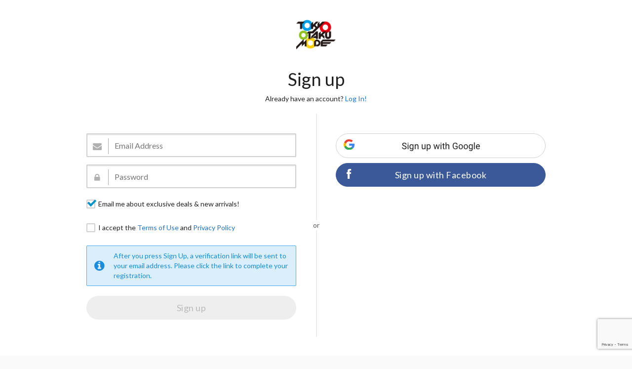

--- FILE ---
content_type: text/html; charset=utf-8
request_url: https://www.google.com/recaptcha/api2/anchor?ar=1&k=6Ldx2XAUAAAAAGcO2RHR7FA5hFEdoeK5vlFyu15A&co=aHR0cHM6Ly9vdGFrdW1vZGUuY29tOjQ0Mw..&hl=en&v=N67nZn4AqZkNcbeMu4prBgzg&size=invisible&anchor-ms=20000&execute-ms=30000&cb=l5hnd37r2yoy
body_size: 50203
content:
<!DOCTYPE HTML><html dir="ltr" lang="en"><head><meta http-equiv="Content-Type" content="text/html; charset=UTF-8">
<meta http-equiv="X-UA-Compatible" content="IE=edge">
<title>reCAPTCHA</title>
<style type="text/css">
/* cyrillic-ext */
@font-face {
  font-family: 'Roboto';
  font-style: normal;
  font-weight: 400;
  font-stretch: 100%;
  src: url(//fonts.gstatic.com/s/roboto/v48/KFO7CnqEu92Fr1ME7kSn66aGLdTylUAMa3GUBHMdazTgWw.woff2) format('woff2');
  unicode-range: U+0460-052F, U+1C80-1C8A, U+20B4, U+2DE0-2DFF, U+A640-A69F, U+FE2E-FE2F;
}
/* cyrillic */
@font-face {
  font-family: 'Roboto';
  font-style: normal;
  font-weight: 400;
  font-stretch: 100%;
  src: url(//fonts.gstatic.com/s/roboto/v48/KFO7CnqEu92Fr1ME7kSn66aGLdTylUAMa3iUBHMdazTgWw.woff2) format('woff2');
  unicode-range: U+0301, U+0400-045F, U+0490-0491, U+04B0-04B1, U+2116;
}
/* greek-ext */
@font-face {
  font-family: 'Roboto';
  font-style: normal;
  font-weight: 400;
  font-stretch: 100%;
  src: url(//fonts.gstatic.com/s/roboto/v48/KFO7CnqEu92Fr1ME7kSn66aGLdTylUAMa3CUBHMdazTgWw.woff2) format('woff2');
  unicode-range: U+1F00-1FFF;
}
/* greek */
@font-face {
  font-family: 'Roboto';
  font-style: normal;
  font-weight: 400;
  font-stretch: 100%;
  src: url(//fonts.gstatic.com/s/roboto/v48/KFO7CnqEu92Fr1ME7kSn66aGLdTylUAMa3-UBHMdazTgWw.woff2) format('woff2');
  unicode-range: U+0370-0377, U+037A-037F, U+0384-038A, U+038C, U+038E-03A1, U+03A3-03FF;
}
/* math */
@font-face {
  font-family: 'Roboto';
  font-style: normal;
  font-weight: 400;
  font-stretch: 100%;
  src: url(//fonts.gstatic.com/s/roboto/v48/KFO7CnqEu92Fr1ME7kSn66aGLdTylUAMawCUBHMdazTgWw.woff2) format('woff2');
  unicode-range: U+0302-0303, U+0305, U+0307-0308, U+0310, U+0312, U+0315, U+031A, U+0326-0327, U+032C, U+032F-0330, U+0332-0333, U+0338, U+033A, U+0346, U+034D, U+0391-03A1, U+03A3-03A9, U+03B1-03C9, U+03D1, U+03D5-03D6, U+03F0-03F1, U+03F4-03F5, U+2016-2017, U+2034-2038, U+203C, U+2040, U+2043, U+2047, U+2050, U+2057, U+205F, U+2070-2071, U+2074-208E, U+2090-209C, U+20D0-20DC, U+20E1, U+20E5-20EF, U+2100-2112, U+2114-2115, U+2117-2121, U+2123-214F, U+2190, U+2192, U+2194-21AE, U+21B0-21E5, U+21F1-21F2, U+21F4-2211, U+2213-2214, U+2216-22FF, U+2308-230B, U+2310, U+2319, U+231C-2321, U+2336-237A, U+237C, U+2395, U+239B-23B7, U+23D0, U+23DC-23E1, U+2474-2475, U+25AF, U+25B3, U+25B7, U+25BD, U+25C1, U+25CA, U+25CC, U+25FB, U+266D-266F, U+27C0-27FF, U+2900-2AFF, U+2B0E-2B11, U+2B30-2B4C, U+2BFE, U+3030, U+FF5B, U+FF5D, U+1D400-1D7FF, U+1EE00-1EEFF;
}
/* symbols */
@font-face {
  font-family: 'Roboto';
  font-style: normal;
  font-weight: 400;
  font-stretch: 100%;
  src: url(//fonts.gstatic.com/s/roboto/v48/KFO7CnqEu92Fr1ME7kSn66aGLdTylUAMaxKUBHMdazTgWw.woff2) format('woff2');
  unicode-range: U+0001-000C, U+000E-001F, U+007F-009F, U+20DD-20E0, U+20E2-20E4, U+2150-218F, U+2190, U+2192, U+2194-2199, U+21AF, U+21E6-21F0, U+21F3, U+2218-2219, U+2299, U+22C4-22C6, U+2300-243F, U+2440-244A, U+2460-24FF, U+25A0-27BF, U+2800-28FF, U+2921-2922, U+2981, U+29BF, U+29EB, U+2B00-2BFF, U+4DC0-4DFF, U+FFF9-FFFB, U+10140-1018E, U+10190-1019C, U+101A0, U+101D0-101FD, U+102E0-102FB, U+10E60-10E7E, U+1D2C0-1D2D3, U+1D2E0-1D37F, U+1F000-1F0FF, U+1F100-1F1AD, U+1F1E6-1F1FF, U+1F30D-1F30F, U+1F315, U+1F31C, U+1F31E, U+1F320-1F32C, U+1F336, U+1F378, U+1F37D, U+1F382, U+1F393-1F39F, U+1F3A7-1F3A8, U+1F3AC-1F3AF, U+1F3C2, U+1F3C4-1F3C6, U+1F3CA-1F3CE, U+1F3D4-1F3E0, U+1F3ED, U+1F3F1-1F3F3, U+1F3F5-1F3F7, U+1F408, U+1F415, U+1F41F, U+1F426, U+1F43F, U+1F441-1F442, U+1F444, U+1F446-1F449, U+1F44C-1F44E, U+1F453, U+1F46A, U+1F47D, U+1F4A3, U+1F4B0, U+1F4B3, U+1F4B9, U+1F4BB, U+1F4BF, U+1F4C8-1F4CB, U+1F4D6, U+1F4DA, U+1F4DF, U+1F4E3-1F4E6, U+1F4EA-1F4ED, U+1F4F7, U+1F4F9-1F4FB, U+1F4FD-1F4FE, U+1F503, U+1F507-1F50B, U+1F50D, U+1F512-1F513, U+1F53E-1F54A, U+1F54F-1F5FA, U+1F610, U+1F650-1F67F, U+1F687, U+1F68D, U+1F691, U+1F694, U+1F698, U+1F6AD, U+1F6B2, U+1F6B9-1F6BA, U+1F6BC, U+1F6C6-1F6CF, U+1F6D3-1F6D7, U+1F6E0-1F6EA, U+1F6F0-1F6F3, U+1F6F7-1F6FC, U+1F700-1F7FF, U+1F800-1F80B, U+1F810-1F847, U+1F850-1F859, U+1F860-1F887, U+1F890-1F8AD, U+1F8B0-1F8BB, U+1F8C0-1F8C1, U+1F900-1F90B, U+1F93B, U+1F946, U+1F984, U+1F996, U+1F9E9, U+1FA00-1FA6F, U+1FA70-1FA7C, U+1FA80-1FA89, U+1FA8F-1FAC6, U+1FACE-1FADC, U+1FADF-1FAE9, U+1FAF0-1FAF8, U+1FB00-1FBFF;
}
/* vietnamese */
@font-face {
  font-family: 'Roboto';
  font-style: normal;
  font-weight: 400;
  font-stretch: 100%;
  src: url(//fonts.gstatic.com/s/roboto/v48/KFO7CnqEu92Fr1ME7kSn66aGLdTylUAMa3OUBHMdazTgWw.woff2) format('woff2');
  unicode-range: U+0102-0103, U+0110-0111, U+0128-0129, U+0168-0169, U+01A0-01A1, U+01AF-01B0, U+0300-0301, U+0303-0304, U+0308-0309, U+0323, U+0329, U+1EA0-1EF9, U+20AB;
}
/* latin-ext */
@font-face {
  font-family: 'Roboto';
  font-style: normal;
  font-weight: 400;
  font-stretch: 100%;
  src: url(//fonts.gstatic.com/s/roboto/v48/KFO7CnqEu92Fr1ME7kSn66aGLdTylUAMa3KUBHMdazTgWw.woff2) format('woff2');
  unicode-range: U+0100-02BA, U+02BD-02C5, U+02C7-02CC, U+02CE-02D7, U+02DD-02FF, U+0304, U+0308, U+0329, U+1D00-1DBF, U+1E00-1E9F, U+1EF2-1EFF, U+2020, U+20A0-20AB, U+20AD-20C0, U+2113, U+2C60-2C7F, U+A720-A7FF;
}
/* latin */
@font-face {
  font-family: 'Roboto';
  font-style: normal;
  font-weight: 400;
  font-stretch: 100%;
  src: url(//fonts.gstatic.com/s/roboto/v48/KFO7CnqEu92Fr1ME7kSn66aGLdTylUAMa3yUBHMdazQ.woff2) format('woff2');
  unicode-range: U+0000-00FF, U+0131, U+0152-0153, U+02BB-02BC, U+02C6, U+02DA, U+02DC, U+0304, U+0308, U+0329, U+2000-206F, U+20AC, U+2122, U+2191, U+2193, U+2212, U+2215, U+FEFF, U+FFFD;
}
/* cyrillic-ext */
@font-face {
  font-family: 'Roboto';
  font-style: normal;
  font-weight: 500;
  font-stretch: 100%;
  src: url(//fonts.gstatic.com/s/roboto/v48/KFO7CnqEu92Fr1ME7kSn66aGLdTylUAMa3GUBHMdazTgWw.woff2) format('woff2');
  unicode-range: U+0460-052F, U+1C80-1C8A, U+20B4, U+2DE0-2DFF, U+A640-A69F, U+FE2E-FE2F;
}
/* cyrillic */
@font-face {
  font-family: 'Roboto';
  font-style: normal;
  font-weight: 500;
  font-stretch: 100%;
  src: url(//fonts.gstatic.com/s/roboto/v48/KFO7CnqEu92Fr1ME7kSn66aGLdTylUAMa3iUBHMdazTgWw.woff2) format('woff2');
  unicode-range: U+0301, U+0400-045F, U+0490-0491, U+04B0-04B1, U+2116;
}
/* greek-ext */
@font-face {
  font-family: 'Roboto';
  font-style: normal;
  font-weight: 500;
  font-stretch: 100%;
  src: url(//fonts.gstatic.com/s/roboto/v48/KFO7CnqEu92Fr1ME7kSn66aGLdTylUAMa3CUBHMdazTgWw.woff2) format('woff2');
  unicode-range: U+1F00-1FFF;
}
/* greek */
@font-face {
  font-family: 'Roboto';
  font-style: normal;
  font-weight: 500;
  font-stretch: 100%;
  src: url(//fonts.gstatic.com/s/roboto/v48/KFO7CnqEu92Fr1ME7kSn66aGLdTylUAMa3-UBHMdazTgWw.woff2) format('woff2');
  unicode-range: U+0370-0377, U+037A-037F, U+0384-038A, U+038C, U+038E-03A1, U+03A3-03FF;
}
/* math */
@font-face {
  font-family: 'Roboto';
  font-style: normal;
  font-weight: 500;
  font-stretch: 100%;
  src: url(//fonts.gstatic.com/s/roboto/v48/KFO7CnqEu92Fr1ME7kSn66aGLdTylUAMawCUBHMdazTgWw.woff2) format('woff2');
  unicode-range: U+0302-0303, U+0305, U+0307-0308, U+0310, U+0312, U+0315, U+031A, U+0326-0327, U+032C, U+032F-0330, U+0332-0333, U+0338, U+033A, U+0346, U+034D, U+0391-03A1, U+03A3-03A9, U+03B1-03C9, U+03D1, U+03D5-03D6, U+03F0-03F1, U+03F4-03F5, U+2016-2017, U+2034-2038, U+203C, U+2040, U+2043, U+2047, U+2050, U+2057, U+205F, U+2070-2071, U+2074-208E, U+2090-209C, U+20D0-20DC, U+20E1, U+20E5-20EF, U+2100-2112, U+2114-2115, U+2117-2121, U+2123-214F, U+2190, U+2192, U+2194-21AE, U+21B0-21E5, U+21F1-21F2, U+21F4-2211, U+2213-2214, U+2216-22FF, U+2308-230B, U+2310, U+2319, U+231C-2321, U+2336-237A, U+237C, U+2395, U+239B-23B7, U+23D0, U+23DC-23E1, U+2474-2475, U+25AF, U+25B3, U+25B7, U+25BD, U+25C1, U+25CA, U+25CC, U+25FB, U+266D-266F, U+27C0-27FF, U+2900-2AFF, U+2B0E-2B11, U+2B30-2B4C, U+2BFE, U+3030, U+FF5B, U+FF5D, U+1D400-1D7FF, U+1EE00-1EEFF;
}
/* symbols */
@font-face {
  font-family: 'Roboto';
  font-style: normal;
  font-weight: 500;
  font-stretch: 100%;
  src: url(//fonts.gstatic.com/s/roboto/v48/KFO7CnqEu92Fr1ME7kSn66aGLdTylUAMaxKUBHMdazTgWw.woff2) format('woff2');
  unicode-range: U+0001-000C, U+000E-001F, U+007F-009F, U+20DD-20E0, U+20E2-20E4, U+2150-218F, U+2190, U+2192, U+2194-2199, U+21AF, U+21E6-21F0, U+21F3, U+2218-2219, U+2299, U+22C4-22C6, U+2300-243F, U+2440-244A, U+2460-24FF, U+25A0-27BF, U+2800-28FF, U+2921-2922, U+2981, U+29BF, U+29EB, U+2B00-2BFF, U+4DC0-4DFF, U+FFF9-FFFB, U+10140-1018E, U+10190-1019C, U+101A0, U+101D0-101FD, U+102E0-102FB, U+10E60-10E7E, U+1D2C0-1D2D3, U+1D2E0-1D37F, U+1F000-1F0FF, U+1F100-1F1AD, U+1F1E6-1F1FF, U+1F30D-1F30F, U+1F315, U+1F31C, U+1F31E, U+1F320-1F32C, U+1F336, U+1F378, U+1F37D, U+1F382, U+1F393-1F39F, U+1F3A7-1F3A8, U+1F3AC-1F3AF, U+1F3C2, U+1F3C4-1F3C6, U+1F3CA-1F3CE, U+1F3D4-1F3E0, U+1F3ED, U+1F3F1-1F3F3, U+1F3F5-1F3F7, U+1F408, U+1F415, U+1F41F, U+1F426, U+1F43F, U+1F441-1F442, U+1F444, U+1F446-1F449, U+1F44C-1F44E, U+1F453, U+1F46A, U+1F47D, U+1F4A3, U+1F4B0, U+1F4B3, U+1F4B9, U+1F4BB, U+1F4BF, U+1F4C8-1F4CB, U+1F4D6, U+1F4DA, U+1F4DF, U+1F4E3-1F4E6, U+1F4EA-1F4ED, U+1F4F7, U+1F4F9-1F4FB, U+1F4FD-1F4FE, U+1F503, U+1F507-1F50B, U+1F50D, U+1F512-1F513, U+1F53E-1F54A, U+1F54F-1F5FA, U+1F610, U+1F650-1F67F, U+1F687, U+1F68D, U+1F691, U+1F694, U+1F698, U+1F6AD, U+1F6B2, U+1F6B9-1F6BA, U+1F6BC, U+1F6C6-1F6CF, U+1F6D3-1F6D7, U+1F6E0-1F6EA, U+1F6F0-1F6F3, U+1F6F7-1F6FC, U+1F700-1F7FF, U+1F800-1F80B, U+1F810-1F847, U+1F850-1F859, U+1F860-1F887, U+1F890-1F8AD, U+1F8B0-1F8BB, U+1F8C0-1F8C1, U+1F900-1F90B, U+1F93B, U+1F946, U+1F984, U+1F996, U+1F9E9, U+1FA00-1FA6F, U+1FA70-1FA7C, U+1FA80-1FA89, U+1FA8F-1FAC6, U+1FACE-1FADC, U+1FADF-1FAE9, U+1FAF0-1FAF8, U+1FB00-1FBFF;
}
/* vietnamese */
@font-face {
  font-family: 'Roboto';
  font-style: normal;
  font-weight: 500;
  font-stretch: 100%;
  src: url(//fonts.gstatic.com/s/roboto/v48/KFO7CnqEu92Fr1ME7kSn66aGLdTylUAMa3OUBHMdazTgWw.woff2) format('woff2');
  unicode-range: U+0102-0103, U+0110-0111, U+0128-0129, U+0168-0169, U+01A0-01A1, U+01AF-01B0, U+0300-0301, U+0303-0304, U+0308-0309, U+0323, U+0329, U+1EA0-1EF9, U+20AB;
}
/* latin-ext */
@font-face {
  font-family: 'Roboto';
  font-style: normal;
  font-weight: 500;
  font-stretch: 100%;
  src: url(//fonts.gstatic.com/s/roboto/v48/KFO7CnqEu92Fr1ME7kSn66aGLdTylUAMa3KUBHMdazTgWw.woff2) format('woff2');
  unicode-range: U+0100-02BA, U+02BD-02C5, U+02C7-02CC, U+02CE-02D7, U+02DD-02FF, U+0304, U+0308, U+0329, U+1D00-1DBF, U+1E00-1E9F, U+1EF2-1EFF, U+2020, U+20A0-20AB, U+20AD-20C0, U+2113, U+2C60-2C7F, U+A720-A7FF;
}
/* latin */
@font-face {
  font-family: 'Roboto';
  font-style: normal;
  font-weight: 500;
  font-stretch: 100%;
  src: url(//fonts.gstatic.com/s/roboto/v48/KFO7CnqEu92Fr1ME7kSn66aGLdTylUAMa3yUBHMdazQ.woff2) format('woff2');
  unicode-range: U+0000-00FF, U+0131, U+0152-0153, U+02BB-02BC, U+02C6, U+02DA, U+02DC, U+0304, U+0308, U+0329, U+2000-206F, U+20AC, U+2122, U+2191, U+2193, U+2212, U+2215, U+FEFF, U+FFFD;
}
/* cyrillic-ext */
@font-face {
  font-family: 'Roboto';
  font-style: normal;
  font-weight: 900;
  font-stretch: 100%;
  src: url(//fonts.gstatic.com/s/roboto/v48/KFO7CnqEu92Fr1ME7kSn66aGLdTylUAMa3GUBHMdazTgWw.woff2) format('woff2');
  unicode-range: U+0460-052F, U+1C80-1C8A, U+20B4, U+2DE0-2DFF, U+A640-A69F, U+FE2E-FE2F;
}
/* cyrillic */
@font-face {
  font-family: 'Roboto';
  font-style: normal;
  font-weight: 900;
  font-stretch: 100%;
  src: url(//fonts.gstatic.com/s/roboto/v48/KFO7CnqEu92Fr1ME7kSn66aGLdTylUAMa3iUBHMdazTgWw.woff2) format('woff2');
  unicode-range: U+0301, U+0400-045F, U+0490-0491, U+04B0-04B1, U+2116;
}
/* greek-ext */
@font-face {
  font-family: 'Roboto';
  font-style: normal;
  font-weight: 900;
  font-stretch: 100%;
  src: url(//fonts.gstatic.com/s/roboto/v48/KFO7CnqEu92Fr1ME7kSn66aGLdTylUAMa3CUBHMdazTgWw.woff2) format('woff2');
  unicode-range: U+1F00-1FFF;
}
/* greek */
@font-face {
  font-family: 'Roboto';
  font-style: normal;
  font-weight: 900;
  font-stretch: 100%;
  src: url(//fonts.gstatic.com/s/roboto/v48/KFO7CnqEu92Fr1ME7kSn66aGLdTylUAMa3-UBHMdazTgWw.woff2) format('woff2');
  unicode-range: U+0370-0377, U+037A-037F, U+0384-038A, U+038C, U+038E-03A1, U+03A3-03FF;
}
/* math */
@font-face {
  font-family: 'Roboto';
  font-style: normal;
  font-weight: 900;
  font-stretch: 100%;
  src: url(//fonts.gstatic.com/s/roboto/v48/KFO7CnqEu92Fr1ME7kSn66aGLdTylUAMawCUBHMdazTgWw.woff2) format('woff2');
  unicode-range: U+0302-0303, U+0305, U+0307-0308, U+0310, U+0312, U+0315, U+031A, U+0326-0327, U+032C, U+032F-0330, U+0332-0333, U+0338, U+033A, U+0346, U+034D, U+0391-03A1, U+03A3-03A9, U+03B1-03C9, U+03D1, U+03D5-03D6, U+03F0-03F1, U+03F4-03F5, U+2016-2017, U+2034-2038, U+203C, U+2040, U+2043, U+2047, U+2050, U+2057, U+205F, U+2070-2071, U+2074-208E, U+2090-209C, U+20D0-20DC, U+20E1, U+20E5-20EF, U+2100-2112, U+2114-2115, U+2117-2121, U+2123-214F, U+2190, U+2192, U+2194-21AE, U+21B0-21E5, U+21F1-21F2, U+21F4-2211, U+2213-2214, U+2216-22FF, U+2308-230B, U+2310, U+2319, U+231C-2321, U+2336-237A, U+237C, U+2395, U+239B-23B7, U+23D0, U+23DC-23E1, U+2474-2475, U+25AF, U+25B3, U+25B7, U+25BD, U+25C1, U+25CA, U+25CC, U+25FB, U+266D-266F, U+27C0-27FF, U+2900-2AFF, U+2B0E-2B11, U+2B30-2B4C, U+2BFE, U+3030, U+FF5B, U+FF5D, U+1D400-1D7FF, U+1EE00-1EEFF;
}
/* symbols */
@font-face {
  font-family: 'Roboto';
  font-style: normal;
  font-weight: 900;
  font-stretch: 100%;
  src: url(//fonts.gstatic.com/s/roboto/v48/KFO7CnqEu92Fr1ME7kSn66aGLdTylUAMaxKUBHMdazTgWw.woff2) format('woff2');
  unicode-range: U+0001-000C, U+000E-001F, U+007F-009F, U+20DD-20E0, U+20E2-20E4, U+2150-218F, U+2190, U+2192, U+2194-2199, U+21AF, U+21E6-21F0, U+21F3, U+2218-2219, U+2299, U+22C4-22C6, U+2300-243F, U+2440-244A, U+2460-24FF, U+25A0-27BF, U+2800-28FF, U+2921-2922, U+2981, U+29BF, U+29EB, U+2B00-2BFF, U+4DC0-4DFF, U+FFF9-FFFB, U+10140-1018E, U+10190-1019C, U+101A0, U+101D0-101FD, U+102E0-102FB, U+10E60-10E7E, U+1D2C0-1D2D3, U+1D2E0-1D37F, U+1F000-1F0FF, U+1F100-1F1AD, U+1F1E6-1F1FF, U+1F30D-1F30F, U+1F315, U+1F31C, U+1F31E, U+1F320-1F32C, U+1F336, U+1F378, U+1F37D, U+1F382, U+1F393-1F39F, U+1F3A7-1F3A8, U+1F3AC-1F3AF, U+1F3C2, U+1F3C4-1F3C6, U+1F3CA-1F3CE, U+1F3D4-1F3E0, U+1F3ED, U+1F3F1-1F3F3, U+1F3F5-1F3F7, U+1F408, U+1F415, U+1F41F, U+1F426, U+1F43F, U+1F441-1F442, U+1F444, U+1F446-1F449, U+1F44C-1F44E, U+1F453, U+1F46A, U+1F47D, U+1F4A3, U+1F4B0, U+1F4B3, U+1F4B9, U+1F4BB, U+1F4BF, U+1F4C8-1F4CB, U+1F4D6, U+1F4DA, U+1F4DF, U+1F4E3-1F4E6, U+1F4EA-1F4ED, U+1F4F7, U+1F4F9-1F4FB, U+1F4FD-1F4FE, U+1F503, U+1F507-1F50B, U+1F50D, U+1F512-1F513, U+1F53E-1F54A, U+1F54F-1F5FA, U+1F610, U+1F650-1F67F, U+1F687, U+1F68D, U+1F691, U+1F694, U+1F698, U+1F6AD, U+1F6B2, U+1F6B9-1F6BA, U+1F6BC, U+1F6C6-1F6CF, U+1F6D3-1F6D7, U+1F6E0-1F6EA, U+1F6F0-1F6F3, U+1F6F7-1F6FC, U+1F700-1F7FF, U+1F800-1F80B, U+1F810-1F847, U+1F850-1F859, U+1F860-1F887, U+1F890-1F8AD, U+1F8B0-1F8BB, U+1F8C0-1F8C1, U+1F900-1F90B, U+1F93B, U+1F946, U+1F984, U+1F996, U+1F9E9, U+1FA00-1FA6F, U+1FA70-1FA7C, U+1FA80-1FA89, U+1FA8F-1FAC6, U+1FACE-1FADC, U+1FADF-1FAE9, U+1FAF0-1FAF8, U+1FB00-1FBFF;
}
/* vietnamese */
@font-face {
  font-family: 'Roboto';
  font-style: normal;
  font-weight: 900;
  font-stretch: 100%;
  src: url(//fonts.gstatic.com/s/roboto/v48/KFO7CnqEu92Fr1ME7kSn66aGLdTylUAMa3OUBHMdazTgWw.woff2) format('woff2');
  unicode-range: U+0102-0103, U+0110-0111, U+0128-0129, U+0168-0169, U+01A0-01A1, U+01AF-01B0, U+0300-0301, U+0303-0304, U+0308-0309, U+0323, U+0329, U+1EA0-1EF9, U+20AB;
}
/* latin-ext */
@font-face {
  font-family: 'Roboto';
  font-style: normal;
  font-weight: 900;
  font-stretch: 100%;
  src: url(//fonts.gstatic.com/s/roboto/v48/KFO7CnqEu92Fr1ME7kSn66aGLdTylUAMa3KUBHMdazTgWw.woff2) format('woff2');
  unicode-range: U+0100-02BA, U+02BD-02C5, U+02C7-02CC, U+02CE-02D7, U+02DD-02FF, U+0304, U+0308, U+0329, U+1D00-1DBF, U+1E00-1E9F, U+1EF2-1EFF, U+2020, U+20A0-20AB, U+20AD-20C0, U+2113, U+2C60-2C7F, U+A720-A7FF;
}
/* latin */
@font-face {
  font-family: 'Roboto';
  font-style: normal;
  font-weight: 900;
  font-stretch: 100%;
  src: url(//fonts.gstatic.com/s/roboto/v48/KFO7CnqEu92Fr1ME7kSn66aGLdTylUAMa3yUBHMdazQ.woff2) format('woff2');
  unicode-range: U+0000-00FF, U+0131, U+0152-0153, U+02BB-02BC, U+02C6, U+02DA, U+02DC, U+0304, U+0308, U+0329, U+2000-206F, U+20AC, U+2122, U+2191, U+2193, U+2212, U+2215, U+FEFF, U+FFFD;
}

</style>
<link rel="stylesheet" type="text/css" href="https://www.gstatic.com/recaptcha/releases/N67nZn4AqZkNcbeMu4prBgzg/styles__ltr.css">
<script nonce="zZeLbtGFJndY5Wmlyw1Z0Q" type="text/javascript">window['__recaptcha_api'] = 'https://www.google.com/recaptcha/api2/';</script>
<script type="text/javascript" src="https://www.gstatic.com/recaptcha/releases/N67nZn4AqZkNcbeMu4prBgzg/recaptcha__en.js" nonce="zZeLbtGFJndY5Wmlyw1Z0Q">
      
    </script></head>
<body><div id="rc-anchor-alert" class="rc-anchor-alert"></div>
<input type="hidden" id="recaptcha-token" value="[base64]">
<script type="text/javascript" nonce="zZeLbtGFJndY5Wmlyw1Z0Q">
      recaptcha.anchor.Main.init("[\x22ainput\x22,[\x22bgdata\x22,\x22\x22,\[base64]/[base64]/[base64]/[base64]/[base64]/UltsKytdPUU6KEU8MjA0OD9SW2wrK109RT4+NnwxOTI6KChFJjY0NTEyKT09NTUyOTYmJk0rMTxjLmxlbmd0aCYmKGMuY2hhckNvZGVBdChNKzEpJjY0NTEyKT09NTYzMjA/[base64]/[base64]/[base64]/[base64]/[base64]/[base64]/[base64]\x22,\[base64]\\u003d\\u003d\x22,\x22TcOww7XCicO7FsOdwrnCjV82G8OFN1TChGYyw6bDqznCtXk9RsO2w4UCw73CmlNtCzXDlsKmw4QxEMKSw4TDv8OdWMODwqoYcSvCs1bDiS9sw5TComtKQcKNEH7DqQ98w7plesKOB8K0OcKyWFoMwr82wpN/w5Iew4Rlw6zDpxMpVWYlMsKtw6B4OsOBwrTDh8OwHsK5w7rDr0duHcOiS8K7T3DCvg5kwoRyw7TCoWpuXAFCw6/CqWAswrplA8OPHMO0BSg3GyBqwonCt2B3wovCq1fCu1XDq8K2XVLCuk9WOcO1w7F+w7M4HsOxNVsYRsOObcKYw6xzw5cvNgZLa8O1w4PCp8OxL8KhEi/CqsKwG8KMwp3DkcOPw4YYw7nDlsO2wqp2NioxwozDpsOnTU/Dj8O8TcOTwoU0UMOMeVNZRwzDm8K7XsKkwqfCkMOlWm/CgRvDv2nCpwRyX8OAOMORwozDj8OQwpVewqphXHhuC8OUwo0RLMOLSwPCocKEbkLDmicHVG1ONVzChMKkwpQvBjbCicKCR1TDjg/[base64]/CEvCocKvw4wow5xew6I0IMKkw7hXw4N/MSnDux7CjsKVw6Utw6c4w53Cj8KcD8KbXwjDqMOCFsONM3rCmsKXHhDDtnNefRPDggHDu1kNUcOFGcK3wonDssK0Q8K0wro7w4s6UmEjwrEhw5DCiMORYsKLw7A4wrY9D8KNwqXCjcOLwp0SHcKAw45mwp3CgWjCtsO5w6HCscK/[base64]/[base64]/wp/CqUh4IlTChQRbw5vCtQbCplM2w59FPsOsw4HDgDHDrcKuw5JRw63CoRR/wrh/[base64]/DtGI0VcKCZVrCtQp2N8KwOMKfw6XChh3DgVdbw6ICwrUMwrBsw4PCncK2w4PDn8KxPzzDmQ91RH5PVAc5wr4cwrQBwrwFw7dYQF3CoBrCh8K6wqcDw4hUw7LCsEo2w4nCrQ7DpcKaw6jCr3zDnz/CkMOFIxtPBcOZw7RSwpLCg8OSwrofwppUw6cBSMOLwrXDncKzO1HCpsOSwpk0w67DljYrw5TDn8KWM3IFcyvCqCNtaMOzRULDl8KqwprCsgTCqcOyw7bCt8KYwpI2bsKiVMK0KsOvwp/DkEdDwrFewojCiWkRA8KsUcKlRGrCsGMREMKLwoTDrcORKAEtD2nCqE3CiGjCp08eDcOQbcOXfW/CkVTDqQXDjVfDq8OGXsO0wpfCl8OYwoB3OBHDscOSIsOkwqfChcKdAMKDWi56RkDDncOiOcOJKG4uw6xBw7nDgyQUw6DDrMKIwp8Vw6gJXlEZDiZKwqxSwrvChFMObsOtw5/CsiokAgrDrD15NsKiVcOQfz3Dg8Owwo4yAMKvGAN2w4MYwoDDvMO6BR3DgWHDvsKhME41w5PCucKqw5TCl8ONwpvCv1MtwpnCvTfCk8OHIkBRYg0qwoTDisOZw6bCpMOBw4QpU111CAFVwr/CiX3Csl/DuMO+w4zChMKkQWrDmlLCmcOMw7fDlMKPwoc/ERTCoC8/NRXCmsOzG0XCnXfCgMOcw6/CoXk9axhbw7rDs1nCqQ8NHXF6w4fDtC5ydRtlDMKIY8ODHjbDscKFRsOGw7wpYDRHwrTCvcOCJ8KQLB8jPcOkw4fClTrCnVoewp/[base64]/QzcfScOTUiVCc8KhGhjDnl7CjsKnw7ROw6/[base64]/[base64]/McKGesKvwq/DosKMwpHDiMKsGsK4wq/DsMK/w6dhw4FzSyh5VUswBcOvShTCuMKRRsO7wpRJAyorwr4LLcOoAcKuZMOrw6s1woltHsOVwp9gIMKuw78lw5svHcO0esO4NMK0FTxzwqHDtyDDpcKYwpLDtMKCUMKIEmgcMWo4dVJSwqwAQ1LDgcOpw4shGUY0w7pxfU7Cq8O8wp/DpnvDocOIRMOaGsKcwpcka8OyfgdWNQ4/[base64]/w6zCl8Kyw4Uawqwiw4nClC17woPDhQRTw4rChsOhIMK0wqsyQ8KewrNZw7A3w6nDrcO8w49MMcOlw6vDgsKyw5x1wrTChsOtw5nDj3jCkyYtGhvDn2Z+WyoBEMODccKfw5cewp1lw73DlRcdw4YYwo/DiQjCgcOPwqPCs8O2UcK0w6Jxw7FAb0h4LMOGw4oYwpXDrMOWwqzDlE/DsMOlGzkGSsKDNxxLaQk5TkLDiTkVw4jDjWgTGcKRHcOOwp3ColPCvnQzwog0EsOICi14wqN+GgbDqcKnw4hKwptZYwfDiHMMVMKCw4xkIMOoNEnCkcKDwoLDqQTDscOpwrFpw5NzdcOMbcK2w6rDu8KoZxLDnMOrw4/CiMOKaADCrQXDn3t3woYTwpbCnMOGd0PDuTPCl8OPdHbCqMOlw5d8asOSwosnw40KRRItScK4E0jChMObw7NSw5LChsKIw6sIGA3DkkLCuh1/w7g4wp4dNQMVwoVQf2/DkAwRw6/[base64]/CnwvCp8OMChw2OFfCmcO3SG86w6bDuwfCnsODw55SGHQbwoMYAMKJQsOQw40GwoQ6A8O7w7DCv8OTEcK/[base64]/CkcKew5x/[base64]/PMKCwqzCoFbDjigdwqheF37DgcO2TMKdKMOCW8ODDcKAwpF3BAXCtSTCnsKBPcK0wq/CixfCk2sowrvCksOXwrvChMKhOg/CvMOAw6NWIkbCmMK9OkI3enXDhsOMVAkWNcOKPsOAMMKmwqbCssKWTMORcMOBwrgVV1HCiMOkwpDCjsKBw7ALwp7CnxZKJcOBCTTChsO2Zy5NwohwwrhYIcKWw78nw7tjwozCmkTCjMK+UcKkwp5Uwr8+w4TCrD81w5DDr0bCqMOSw4RxMgN/wrrDnGRQwqV9R8Onw7jCrQliw4XDnMKdH8KxNxnCuijCiUh0woB5wogQI8OgdVpZwqLCkcORwr3DisO2wpfChMOxCcKUPcKlwrfCtMKHwpnCq8KeMsOow4EUwo9xacOXw67CjcKsw4fDtMKZw5vCsw11wq/[base64]/Dg8K+w5kJN3EBfcKqaynCk8KgOmLDpsOjF8KlbQHCgCkPTsOMw7zCoy/DocKxbGYYwo4lwrQawp5TA0ZVwoUow5nDrEFVG8KLSMKlwoZjUUU5RWbCogI7wrzDnXzDpsKhNEXDisO6LsO7w5/Dj8OPXsOZKcOoRHTCtMOgbzVuw7Z+fsKyLcKswqHDgDlIM3TDlEw9w4t+w44BXjhoO8KwRMOZwp8aw4o+w6cAc8KLwoZaw51wW8KoCsKbwow6w53CvsKqFwJPXxPCscOVwrjDqsOlw4bDv8KbwpY8ByvDr8K5ZsOzw4jCpA1YfcK/w7pNI2vDqcORwrnDhnvDsMKuLCDDrgzCtE8zXcOONj/Ds8OCwq8swqXDlB4LDW0ZBMOwwocjDcKsw7Q+XV3Cp8KPIEnDjcKbw7lWw43CgsKow7RQQicow7LCjy5ew5dgQic4w6LDhcKMw4/DsMKMwpUywoDCsHMHwprCu8KMFMO3w5Y+b8OZKh/CpXLCk8Khw7rChF5secOTw7sVFmwSdHjCksOoZkHDvMKrwqN6w4A1clvDqD41wrzCs8K6w6/CtcO2w7dKB2MWD1J4TxnCosOTW2lWw6nCtQ7CqWAwwo0/wrMYwq3DpMOswo4vw6zCv8KTwrbDujbDqz7DrzphwpZ/eU/CoMOKw5TCgsKjw4PCi8OTWMKPX8O+w4PCmEbCtMOIw4B+wobCpyRxwpnCosOhLSg6w7/CgSzDk1zCqcO9wqvDvGg/wqQNw6XCncOseMKNQ8KPJ3VdJjESS8KUwokVw4kLe1UFTsOIcCUNIy/[base64]/DvMOvPMKcUAvDun0/wrZ3c1LCs8K/wqTDicOYwprDl8OrSAgTw57DkcKpwrEeZlzDksOMTkzDq8OYZgrDu8Omw5gGTMOdcMOOwrU/[base64]/URkIw5LCmCfCiSbDnxdlKWVpbhYHwo83w5DCisO0w57DjMK9TsOow58EwqQAwrk+wq3DicOiwqTDvMKjK8ONISAeC21VD8O3w4ZcwqMnwoM/w6DCqDwje21ab8KlX8KqUnHCgMOzVltXw5PClMOiwqrDh0/DmFTChcO3wrDCi8Kbw44RwqLDn8OMw5zCrw91KsK+wqjDs8Olw7IaYsORw7/Ch8ODwqkZEcK+FBzCoQw0w73CusKFAHjDpDlDwrhweD1ndmXCksOZTDY+w79kwp4qTGRIeGkew4DDo8KswqBZwrALFGcAecKqAhdxMsKrwr/CvsKkSMOvXsO1w4nDpsOxH8OLEMKOwpATwqgQwrnCgsK4w4k+wo9iw7/DmsKZNMKxbMK3YhvDvMK4w4U2AnvCqcONHnHDkifDq3TDu3UOcRLCugTDm1oJFFUzZ8KfaMOjw6pSJmfChxZABcKSYzlHw7oywrPDssKlLMK7wqrCr8KBw6Vlw71KJ8KUNm/DqsOySMO3w4LCnyHCisOmwo4FO8OsMCzCgMKyOEBBTsOkw4bCnV/DiMOwIx0qwpXCvzXCkMO0wr3CuMOGO1DClMKlw6HDuijCowcmwrnDlMKTwqVhwo4Yw6nDvcK7wqTCqgTDkcKPw5fDuUpXwo5pw4cHw4/[base64]/CvULCscKzVMO9QMO0G01Fw5YdVR9oUCNfwrYDw4fDusKfDcK/[base64]/CrgwZLiHCtFnDvQfCjsKYwp5Rwokewp87TsKGwqxIw5ATE0nCqMObwoXCo8OswrvDqMOYwo/Dg1TDnMKzw5tMw4QMw5zDrkjClRvChg0eS8OXwpdiw4DDmQfCvm7CtBUQAUrDu3/[base64]/[base64]/CjMKKY1t5ahInTMKMC8KqKRcnBAzDsMKYW8KjFBxIegULRSBEw67DjAtcUMKqwq7CgXTChi5UwpwPwo8OQU9dw63Dn2zCnxTCg8K4w4NuwpMeSsOYw7kzwrzCv8K0GG7DmMOqE8KGNMK/wrHDtsOnw5fCsmfDizAXLUjCjD1YBmTCncOuw7Zvwo7Dr8KUw43DhzIYw6syMlDCvCpnwoDCuCXDk3ggwonDhnvChR7ClMKywr8DA8O/[base64]/[base64]/DmsK8wpYEbm/[base64]/[base64]/Ch0wwRh5bJwQXwrDDm8KXAcO2wr/CjsOGDD4hIR9vFTnDlQvDgsOkKFDDk8OFDcKGVsOBw6lAw7QYwq7Dv1pLDsOswoMMB8O1w7DCk8KLEMOFDxrCt8O/GgTCnsK/A8OEw6nCkXXClMO6w7bDsGjCpRDCjVfDoRkTwpQ7woU8Q8OdwqsRfQ55w7/DuSzDssONSMKwHVPDhMKgw6zCmngNwrgiVsOyw6s8w5pwBsKRd8OVwr1qJlEkOcO6w5pEScOGw5vCpMOvPcK9HMKTwqDCtm4sAgIUw6AvUlzChCjDl0Vvwr/[base64]/DvHnCmhbCocOBAcK6w6wTeEZLeMO7fMKqRQhSU1twQsOKK8OBU8Oqw5VeKwpwwprDtcO2X8OOQsObwq7CqsKbw6rCilXDnVQHcMO3BcKpFsOHJMOhFMKbw50wwp9HwrXDmcK3fCZqI8Khwo/DoS3Drn1zZMKpGCdeEVHChTxEJ3zCiTjDusOGworCkUxjw5LClWYDX1lBeMOrw4YUw6dCw69yOHTCoHQCwr9nV2jCiBfDsB/DhsO9w7TCvzRiL8OSwoDDrMO1GVgdfWVrw48SO8Omwp7Cr1x/wpZXajszw7F5w67CgxsCQjt0w4tZbsOcF8KBwpjDqcKOw7t2w4XCvAnDn8OYwo0ePcKfw7Z2wqN4GE9bw5Eub8KxNiDDr8OvDMO0YcKqCcOJIMOuZDvCj8OFEsO/w5c1YBEFwrPCukXDuy/Dr8O3HX/Dm2Q0wod1JcKwwp4Zw5hqRMOwHsOLCwAZFF0Sw6ppw6HDlgTCnUVdw6TDhcO7VwVlTcOHwqbDkkAIw6pETsKww4/ChsOIw5bCsF/CrVhLZkFWWMKUGcKjYMOAVcKPwq9/w512w5sJbcOtw6Z9AcKZXUNRdcO/wrEtwqnCgFA4fQwVw7xLwobDtxZYwpnCosO/THJBMsKYBgjCo0nCocOQTsOKNhfDmnfCq8OKRsKZwrkUw5nCrMKKd33Cl8OBDVB3wowqRhXDvUrDkhfDn1nCuTBAw4cdw7xbw6BYw6oIw77DpcKoTcK8CsKPwobCicOCwo1/eMOBCwPCkcKgw5fCjsKKwr0+EETCpnjCm8OPNSkBw67DisKiFxTCjnDDrzBHw6jCv8OoQDRgSF0Rwp8nwqLChDIbw7ZyeMOJwqIUw7o9w6/Cjydiw6VQwq3Do29lWMK5K8OxBmTDh0wHVsKlwptfwpjCiBVdwoNYwpZsWMOzw61mwonDp8KnwoZlZA7CqgrCmsKqchfCkMObDA7DjMKvwpJeWjEfYB9hw5hPfsKaQDp+HHIHIcKNK8K7w5odRA/Du0cHw6cYwpRnw4nCgjHCv8O4bFQ/HMKaMFpLIE/DvFExMMKdw7QGT8KZQXDCoRoDLwnDjcOVw6rDrsK8w4bDn0bCi8KXIG3CsMONw57Dg8KEw5tLKX0Zw6JpEsKawrVBw6YxD8K6ADfDmcKTw7vDrMOwwrvDuSV8w4oiHMOow5HDhTHDt8OZPMOtw41hw70gwod/wq1cSX7DgkwJw6UQc8OIw6ZROsKWTMOtKRVnw7vCqxfCv1TDnE/[base64]/[base64]/CuyVNw4Rdw4YPaMKpwqDDsgDDqHI1fHZFwr7CoSHDpSXChS9Owq/CjXXCgkUowqsAw6nDoj3CksKDXcK2wrjDpcOBw5cLPh91w55GLMKVwpbCu2nCpcKowrQNwqfCosKPw4nDowFrwpPDrgB6PcOLFQhyw6zDq8KnwrbDjDtrIsOSC8KKwp5UTMOYbURuwol/QsKFw4EMw4cHw43DtR0Bw5PCgsK/[base64]/CiMK9MCXDlsO+w5lrZnzCqiHDs8O/w5YFw4DCtsO/STzDr8O+w5ENdcKBwpbDqcKmNwB5CHrDgS4vwpNOOMK/[base64]/wqnCksKiD2Bpw57DkMOnUcKzARfDlh3CshggwplzWW7CmMOnw6cAI0/DqxLDuMOYO1rCscOgKR9sIcKWNDVOwpzDssOha1Qlw5lpQQwEw4U6LUjDssKmwroqFcO8w5zDi8O0AxXDisOMw77DrQnDkMOfw5l/w7MhImzCvMKVJsOgfzvCrsK3N0/CjMK5wrhoSz4UwrMmCWdHdsOowoNzwpjDt8OuwqRxdR/CvWMMwqwGw40Ew60sw71Tw6fCusOqw6ADR8KCMwLDncKrwqxEwp7Dgn7DoMOuw6QoFzVIw5HDucOrw59WTjcNw4TCsUDCrcOQf8KEw6rCplJbwpQ/w4MdwqbDrcK7w7pbYl/DhDTDnjzCmsKVdMOGwrwVw7/Dj8KOOS7CgmDCg3TDjVLCusK7ccOvcsKcel/DvcKAw4zCusOPSsKiw5rCpsOsb8OKQcKYK8OOwph/SMO6QcOBwrXClsOGwok8wq0Ywqcew41Cw5DDqMKkwo3DlMKLfScIGBlISUh/[base64]/Dv8OGT1JlYsKLWWFDYnAmRMOsdcOKUcOVIcKRwpBYw6hPwo9Owq0Tw4IRek0NRnFkw6ZJdzrDmMOMw5g9wofDuHvCrhbCgsOjw4XDmQrCjsOOQsKZw7wLwonCnXB6B1YnGcKfaTBcO8KHW8KRWl/[base64]/RhLClTXCkgfDkHwAGMKKfVbCqcKuwo0ywqEYbsK4worCjh/DicOLGW7CsH4DKMK4SsKfID3CuB/CvCDDhVhoZMKcwr3Do2JzN2IDag89V29Mw6JFLjTDmnrDs8Kvw57CmkI6MFrDv0V/Ai7Cq8K4w5g3WcOSClQWwpRxXE54w63DtMOPw43CnyM3wpFtfTIcw4BWw4LCnDB6w5hHJ8KBwpnCoMOqw4Iqw7VFBMOHwrLDgcKNEMOTwqPCpFXDqgzCm8OEwqvDizk5NhJgwoHDkWHDgcKPAz3CgCNSw6TDnQjCvQk0w5tQw47DkMO9w4BNwoPCrxfCocO4wqIkSA4/[base64]/CusKRTsO5DzZNPMKVdzpqwr45wpoBw4pKw4YQw7FoWMOQwog/w6zDn8OwwrEiw7zCpGcaaMKjaMKVF8KOw6LDm08vacKyJMKDRFbCv1zCs3/Cs1hJNADDqjgtw5HCim7ChFBCRsKVw7rCrMONw73CskE4GsOaTwVEw4psw4/DuTXCrMKGw7s9w77DicOLcsKkNcO8RsKga8OYwowPJsO+FGo1YcKbw6nCucKjwrvCo8ODwofChcOGElxnOlfCqsOwEV5/TgEkdxxww7TCqsKhMQvCkcOBH2TCmnsXwrE4w6XDtsKgw5tfWsOSwrkfAUfCtcOswpRHGSfDqUJfw4zCiMObw6/CsRbDl1vDg8OEwqQ8w6R4ZFw7wrfCtS/CgMOqwr5qwpjDpMOwWsO1w6hVwoQQw6fDuS7Cn8KWPVTDgcKNw5TDh8OSAsKNw79jw6kbVVZgFjsiNVvDp05nwqUmw6DDosKcw6HDlMK4CMOEwqFRc8KoBsOlw5rCvHFICh7CsyfDlmTDrcKXw6/DrMOdwo1zw6gFViDDkivDpU3CggLCrMOkw7lVScK9wp5gacKWOMOGLMOkw7XCr8KWw4BXwpNpw5nDvDQ/w4Icwp/DkQ5gQMKwQcO1w6zCjsOfRA9kwozDhgIQYS1yFRfDncKNS8KMZCYWcMOJB8OcwqbDpcO2wpXDr8KxVjbDmMOgWsKyw77DoMOMJkzDk2h3w7TDh8KIQTLCjMOkwp/DkU7CqcOhMsOcTcOxfMK7w4/CncOBesOKwpYhw6lIP8Olw69Dwqo2QG1twp5dw4HDkcOKwpktwp/Ci8OtwrxCw4PDp3/DpMOpwr7DlXsJZsKGw5XDi35iwp9ObsO4wqQVLMKWUC1Vw6pFOcONMz4/w5Yvw7pFwqtXTzx/FEXDl8OTd1/[base64]/HcO6wqgGSxAhw5bDqMO4HMOtYx0Twq9wGsKewrRIYjRAwoLCnsKiw5swSH/[base64]/[base64]/[base64]/XMK6eVJrb8Kxw5ApYlTDjcO3wrtSUTNtwoFENsOXwr54YsOSwoXDsmZoQXYQw6QRwrg+M3MbdsOfcMKcCwzDq8Olwo/[base64]/DpzAew7Znwr5Owpg5w5XDmMK/[base64]/CvMKyeWLDgHJ7wq89w5PCq8Ove8OVMMKcw6l0w6tuOcOkwq/Cs8K8FDzCnEDCthcswpDDhjZ+EsOkFRx0YHxswr3DpsKbCXUJUizCpMK3woZiw5XCgcOoQsOWQsKiw6LCpyh8GGXDgCcSwpgRw5LCjsOpWAdOwrLCmXpCw6nCocOGP8O3asKZeCNpw4jDoR/Cv37CjFVeWcKMw652ZQ0dwoUDbCTDvQYUK8OSwrfCrSU0w5bCjh/[base64]/[base64]/CuMKAwrJDdcKUw54Aw4pbwqMcUwR3cMKKwpRWwoXCjnvDgsOJGALCvxvDq8KxwqYRbWhiHhTCncOMWMKhJ8KJCMOEw4JNw6bDt8O+csKNwq1sC8KKATTDkWRewrrCm8KCw6Ivw5vCicKewpU5IcKeV8KYMsKQVcOmWh3ChQ1Ww7ZNwqrDkTtGwrnCqcKFwr/DuAg/TcO4w4MAQ0Ynwopuw6NNB8KmacKIw4/DjCwfe8KzBEjCiRwXw412ZE/Cv8Kzw6N2wrTCtsK1NlsvwoINdl9bwplcMsOqw4VrMMO6woDCtllowpXCs8OZw6tjJBFrJ8KaZAtkw4J2FsK0w7/ChcKkw7ZOwrTCmmVDwpVwwr8KdRQ1Y8O0V0rCvirDg8ORwoYUwoRQw7tnUEwkMMKbKCzCuMKHVsKqF0djHgXDiFQFwrbDrQ0AHcKXw5I4wpt3w7xvwr4bXRtHLcOLYsOfw6pGw7hjw4TDo8KSAMKzwrYdIRYEFcKZwrt1VT8aMUM/wrTDtsKOCsK+McKaCBDCkn/Ci8OiCcKiD29HwqrDnsOATcORwqATDsOAE0DCh8Kbw63CvV/Cpzpxw7zCkcO2w58UfE9GDMKPZz3ClAXCsnc0wr/Dq8Orw7jDkwHDsy5SKjFWQsKTwpcpGcKQw6NSwo1KGsKAwpfDqMOQw5Qzw6/CpgRMKCTCqMOnw6dpU8Klw6PChMKNw7DCux8/wopVVw0jBlZdw5wlwqltwolAfMKnS8K4w6nDo1xnecOJw5/CicOiOUVkwpnCuFXCs0jDshzCmcK8XQ4HGcOKTMOhw6R4w7jCm1jClMOjw7jCsMO0w4ooXzRGbcOjBDvDl8OLcSUtwr86w7TCtMOow7/[base64]/Du8OgOizDgmNgN8OVwrnCmMO7SMKTc8KXwpPCgh3DkB/DsRbChV3CnMOFHCcWw5dOw7/Do8KyKn/DuV/CgCU1wrnCv8KQL8KpwpYZw75fwo/[base64]/CknvCpW/[base64]/[base64]/CsSwrfMOtDgJCPMOAw7Rsw7oFwoTCrMOmKjBAw6jChAvDrcK9czJnw7vCqDTClsOdwrzCq0/ChgEkC0HDmwg8J8KZwprCoE7Dg8OlGD/[base64]/JnfDvCAtCD3CpzQrw6nDqMKxXAzDvBQgwoDCh8KGw6PDkMKIRGQTfhEuL8K5wpFFN8OMBWxQw5YFw77Dlm/DksOMwqodf0Eawpg5wpEYw5zDqw7DrMO8w4Qtw6o0w67CiURmFlLDlR7DqGJUAysjDMKYwqRZE8OcwpbCkcOuJsOSw7nDlsO/DxMOFAjDusOvw4k1SgXDl2kZDgIiNcO+An/[base64]/DlsKOw6/CkydUw540H8K5X8O6E3bDgGUCw6pqETHDrhbClsKpwqHChnsqajzDhx57UsOrwrJxFTFGbUNBFXgNFirCp0rCpMOxEA3DvVHDhzjCnVvDoxLDgybCpwnDnMO0L8KtGEnCqcKaTVJQRBRBSiLCv2U/ZSZ5SsK6w67Dj8OMXsOORsOSHsK4YiorVXd2w4rDg8O/Dl1qw43DnlzCo8Ouw4TDl0DCv0pBw5xfwrwiKcK2wqvDnnczwpPDmUTCgcKMCsOkw6xxScOtCQ08IMO9w71Ywo/CmhnDssOKwoDDvMKBwqVAw7TCuGfDmMKCG8KTw4/CpcOcwpLChn3Cgn46UUvCjHYKw7QgwqLCljvDtsKXw6zDjgMFHcKlw5zDpMKqIMOFwrYCw6jDtcOPw7vDs8OawrXCr8OPNBx7ejwZw7pkKcO5JsKTWg5sAxR6w6fDscOewpFswrbDjREDwq0WwqXCuCrCiRZ7woTDiRLDnsKhWyJ/[base64]/GTwrwpDCoCsuwqLDl1NtwrMUw59/YW7Cp8Otw6bCssKFfwTCiHnCj8K+FcOpwrxOe3TDr3rCvmoRAMKmwrRWEsOWBkzChAHDqBkWwqlHARfCk8KPwrk4wqLCj2XDsWltES9lEsOHWCQYw4pGNsOEw6dUwoITfAkpwoYsw7jDncKWCcOTwrfCiCfClhg6enjDksKiAClfw4nCkWTClcKpwrgPRT3DqMORL2/Ck8KjASUlWMOsesORw65VTW/[base64]/dsKiV8OoBgHDsVnDs8KCwp/Ci8KWwoXDu8OzY8KewqIPbMO9w6hnwpPDkSVRwqA5w6rCjwLDlydrN8OrFcOWeyZswqUoTcKqMMOpWip1LHDDgw/[base64]/DhsKCwoZ1w7DDksKxV30DwqtvFsOPS8K/BC7DtTINw5hRw6/[base64]/OcKmw5HCpsOlwp/Diz8WBXvCjsKRw6HDr1IHw5DDqMOhwot0wpbDvsKjw6XCpsK2U20DwpbCvQLDoVQCwo3Cv8K1wrAqFMOIw4FxCcKgwq1fOMKBwrTDsMOzR8O6HcKdwpPCjVzDqsKsw7QvYcOeC8K/cMOgw7zCo8O1PcK2dC7DjgAgw6Jxw7LDocK/[base64]/DunYBwpbDpsOdccOdw5nChEXDucOdw6HDosK8esO3wo3DkTtUw7ZOLsKjwo3DqWhrb13DsAFrw5fCo8K8cMOJw7bDhMKMNMKgw6BXfMOWbcO+EcKIFCgQwoRiwrxkw5sPwp/DplARwq9fcT3CglIew53DqcOKTFs9enFxUmbDisO7wpPDuxdvwq0cHBpVNn9+w6I/cAF1O2RWOU3Cp21bw6vDqXPCv8Klw6PDv2VfM2omwqLDrVfCgcORw4ltw70ew7vDsMKswrcXWA7Ct8KawpMBw55Cw7nCqMKAw6jCmWQSamNVw6JdBnsGWirDhsK7wrZ4aWpJeGpwwojCunXDgzvDsCHCvT/DhcKNZSkjw4fDihpYw5jDisKWHxXDisOIbcKTwpNoXsOvw6FKLD7DpX7DjiPDt0VEwrhCw7k8fMKSw6YOw45mLR8Gw5LCpi/[base64]/X3jDsWzClcKFwoLDsWYcXy3DvsO7wogsw4XCksOnw4vDpWLDrRoyHkFzOcKdw7lxfcKcw67CjMKZOcK5E8KNw7E6wrvDhAXCssKPUShiFi/Cr8K2FcKXw7fDpsKcTFHCvwfDvBl3w5bDmMKvw683wpXCgHXDg33DgixASHg8DsKQXsO9ZcOnw6BCwqAHLRLDsWguw7Z2CUfDucOowpRAdcKqwokAQHhGwppwwoY0SsKyaBfDgnQ9fMOVWyMWcsKrwpcSw5/Dm8KCVDbCh1jDnxzCucO0PQPDmMOBw4PDuDvCosKywoHDvT8Mw4TCvsOUFDVHwoALw4sBIxHDnHp/JsOZwrRAwrfDuVFFwopddcOlVcK0w7zCocKSwrzDvVcGwq1dwovDkMO0wobDjUXCgMOuFsKBw7/CqhZpeG8SGiHCscKHwr93w7h+wqcVMsKjEsO1wpHCvVfDiB4xw4EIE23DgMOXwoloKB9UFcKHwpdHPcOCE3xjw45BwrBnCgvCvMOjw7nCqMOMZgp6w5TDr8KMw4/DuiLCgjfDqV/CosKQw71Cw61nw5/CoCXDnToDwpt0cD7Dl8OoJDjCocO2OjvCncKXcsK0CU/DqMKuwqXCq28VFcOlw6DChQkSw6N7wr3CkxYVw74ieHl2dsOCwqVsw4V+w5UGFX97wr83wpZgE3k/A8O1wrfCh3BGwppiaTVKMSvDo8K0w7VXZMOFMsOyLMOfesKvwq/Ckmkbw7HCmcKLGMK2w4NoV8OQfxQPDmBuwoZgwr0eEMK4Mn7DkyATNsODwp7Dl8Klw44KLSDDocOcY01PKcKJw77CksKDw4fDp8Oawo7CosKCw6vCnQ1dd8Ovw4otUTxWw6rDkjvCvsOpw5vCuMK4FcO0woLCmsKFwq3CqxF6wqchXcO7wolew7FmwpzCosKiHFvClA/DghtXwpwRAsOBworCv8KSVsONw6jCvcK9w5heFnvDrsK/worCt8OOUWbDp1prw5LDoTcpw5bChmnCmFJVZ1ZXD8OWIndFRmrDiWTCrMO0woDCjMOAF23CqFbCsjUZUQzCqsO9w7Efw79BwqhqwpRtfjrCgXjDkcOVXsOTJ8K4dD87wqnCq3cIw4jCoXXCpMKcQMOWYi/[base64]/wrlafcKLwqt0eMOMwqYTdcO6J2HChMKtQGTCkcOxOm0PO8Oiw7RHWh5BBFzCl8KzaxcCGj3Cgkk9w53Cqilkwq7CixrDsCVew7XCscO7YEfCnsOqc8OZw5hyfcO4wrZDw4ZdwrfCgsOawpc0PFfDvsOcPCgowpHCrFRZEcOUTSDDkUlgRxfDisKQY1XCqMOHwp1swq/CvMKZF8OjYQDDo8OPJnpeOFlBAcOKJV4ww5JhDsO3w7/[base64]/CsOmwopdwo/[base64]/DtMKzwrnDlwVLG8O9w5PDpMObwpl/ChwoM8Ozw5/[base64]/[base64]/[base64]/wpRaw4nCrjkZTiI6w6DCj1oFw4DDkMKgNsOhw41hAsKNL8O5woIuw6HDmsOuwqrClhjDjznCsDLDjFPCiMO1cknDv8O0w4RuelfDpzHChTvDoATDjlMBwrrDpcK0GmBFwqo4w5fCksOvwrcaUMK4UcOcwpk9wpl6BcKxw7nCncOcw6ZvQMKqeTDCsh7DncK4ZA/[base64]/DocOhLsKSKcOMcsO4EcKzw4DDncO6woXDgzXDvsKXTMOIwps/[base64]/w7E5VB7DmcKEw6RWBcO4wp/[base64]/[base64]/DsMKgwpZowr0RHyfCiMKuwo43XWLCui7DvnNlFMOvw4TCnz5Aw6HCoMOSPwY8w6nCmcOTcH7CskEaw4dlVcKCRMKcw4zDvQfDscKxwq/CtsK+wrxBc8ONwpDDq0k3w4fDvsOXVwHCpjsmNjPClGLDl8ODw5BrLAvCkm3DtsKew4Qowp/DtF7DpyYlwrfCniLCl8OiLF8nMEDCtQLDtMKhwpPCvMKoXF3CkVLDuMONR8OCw63ChDhqw6MTMsKuV1QvU8ObwosrwqvDlzxvbMKhXTZGw4LCrcKpwo3DucO3wrvCu8KQwq4jCsKAw5BowobCrcOUOk0twoPDtMOZwq7DuMOhRcKpw4k0Akhhw4o/wqpVZEYuw6xgJ8KmwqsoCiHDtF0iS3bCssKAw4nDnMKww7tJMl3CngjCrxvDtMOSMiPCvFjCo8Ogw7NqwqrDnsKkRcKCwqYjGFVfwqfDrsKWJx9nOcKFRsOyIW/ClMOawoBXK8O8GSkxw7XCpMOSSMOdw5zCghnCoFkLVy4kXGHDmsKbwpHCi08DesOQEcOWwrDDicO9KMO6w5w9IMOVwo0Gw55pwqvClMK2E8K0wpbDmcOtJ8OEw5PCmMOxw5nDr2/DlClmw6prKsKaw4TCu8KBesKdw6LDj8OnAToSw6XCtsOxL8KtOsKgw60OWcOkG8KUw5xtc8KWaTdfwp7CucKfCyguPMKtwoTDojdQTjnCocOUH8OUUXAVQm/Dj8KxWgBAYFgUCsKnfQfDqMO9TsKxD8OYw7rCpMOtcxrCgm9vw63DoMKhwqvCkcO4YgrDkXjDvcOAw5gxUQvCrMOew5bCm8KVIMKSw5g7FGbDvFhHVkjDtMOgSkTCv2HDkhh/[base64]/FMK+w7vDv0Zjw73Cp8OLwrl+GMKFMUfCrsKmQVt7w5zCtj5eW8OkwqJAbcOrwqgLwrVIw49BwpI3T8O8wrjCqMKXw6nDl8K9ch7DjETDsBbCvQ5PwrXCmiokfMKvw5xlZ8K/EiImMj1NC8Kjwr7DisKnwqfClMKgTsOdMGInbcOcZXUjw4/DgMORwp/Ci8O4w68nw69BNcOUwoTDrB7Drk0Kw7tIw61WwrjCtWsTF1ZJwp5Cw7LCicKrcgwMbsO9w58YF21/woF9w5VfL3Apwp/CmVDDqBZNT8OVbS3Dq8KmPEhtakHCs8OUwrrCoDwrUMOow5TCoTpMKV3DokzDoWkgwo1LAMKGw5vCq8ONAT0mw6vCozrCpEB0wo0Dw5zCt2oySh8Rw7jCrsOrM8KkUmTClm7Du8O7wq/DiEgYUcOhVi/DigDCs8KowoNvRirCkMKabANbNwnDl8ObwrRow5DDkMOow6vCscO5wpLCpC3CqEg9HCZ2w47Cq8OZKW/DhMKuwqVQwp/DosOnwqvCgsOgw5jDosOwwrHDocOfS8OwS8K7w4/Co3VYwq3CqDNoJcOxGDhlNsO+wp4Pwo9WwpjDr8OrFkRiwoEzacOVwrptw7vCt2/CkHzCqnItwobCnUl8w4ReLBPCsl3Di8O+PsOAYg0vf8OOasOyMm7DtxDCuMKrYxTDtMOmwpDCrToRVcONd8Oxw4wSe8OZwqrCpE4qw4zCksKdHDHDkU/CssKRw7bCjRvDlFh/UcKuHHvDrWXCtcOMw50XYsKbZT4YWsKpw4/[base64]\\u003d\\u003d\x22],null,[\x22conf\x22,null,\x226Ldx2XAUAAAAAGcO2RHR7FA5hFEdoeK5vlFyu15A\x22,0,null,null,null,1,[21,125,63,73,95,87,41,43,42,83,102,105,109,121],[7059694,880],0,null,null,null,null,0,null,0,null,700,1,null,0,\[base64]/76lBhnEnQkZnOKMAhmv8xEZ\x22,0,0,null,null,1,null,0,0,null,null,null,0],\x22https://otakumode.com:443\x22,null,[3,1,1],null,null,null,0,3600,[\x22https://www.google.com/intl/en/policies/privacy/\x22,\x22https://www.google.com/intl/en/policies/terms/\x22],\x22YcBJmK0+kwtP4IWDgDCXApvuxDEFXBDeRexdTwh0MwQ\\u003d\x22,0,0,null,1,1769586133613,0,0,[222,205,140,147],null,[118,139,105,209,153],\x22RC-WBnGcSHfPuwBsQ\x22,null,null,null,null,null,\x220dAFcWeA470gbS4fj9dRau3a2UZuXv4htBmyeiGZRv6zxNLh3fQQ_jygNhBlYzIJbXDZg_f6Hiy7Z9JQsOoLSZZk9-8W7Lc-64ag\x22,1769668933757]");
    </script></body></html>

--- FILE ---
content_type: application/x-javascript
request_url: https://d1u8dm08vp3e0x.cloudfront.net/assets/js/webpack/signup/index.js?v=5e456951
body_size: 5798
content:
try{!function(){var e="undefined"!=typeof window?window:"undefined"!=typeof global?global:"undefined"!=typeof globalThis?globalThis:"undefined"!=typeof self?self:{},t=(new e.Error).stack;t&&(e._sentryDebugIds=e._sentryDebugIds||{},e._sentryDebugIds[t]="559b71f5-5877-44bc-be9c-3d5e71fd7fb4",e._sentryDebugIdIdentifier="sentry-dbid-559b71f5-5877-44bc-be9c-3d5e71fd7fb4")}()}catch(e){}!function(){try{("undefined"!=typeof window?window:"undefined"!=typeof global?global:"undefined"!=typeof globalThis?globalThis:"undefined"!=typeof self?self:{}).SENTRY_RELEASE={id:"5e456951"}}catch(e){}}(),(()=>{"use strict";var e,t={51066:(e,t,n)=>{n(98376),n(46929);var r=n(8210),i=n(81582),o=n(16066),a=(n(63252),n(80630),n(81045),n(45950),n(18981),n(84915),n(8697),n(8096),n(10206),n(10568),n(42315),n(9925),n(96118));var s=n(24586),u=n(73310),c=(n(93277),n(55152)),d=n(30414),l=(n(39428),n(72273),n(38909),n(87573),n(56569),n(16411),n(73185),n(94149),n(38428),n(42042),n(14293),n(75668),n(48605),n(55367),n(58225),n(97107),n(76427),n(91516)),f=n.n(l),h=n(17474),p=n.n(h),v=n(32064),y=n.n(v),m=n(7999),g=n.n(m),w=n(82331),b=n.n(w),_=n(97873),O=n.n(_),k=n(79244),A=n.n(k),I=function(e){return e.name?e.name:(e.toString().trim().match(/^function\s*([^\s(]+)/)||[])[1]},j=function(e,t){return null!=t&&Object.prototype.toString.call(t).slice(8,-1)===e},E="schema_myself",M="_id",L=function(){function e(){var t=arguments.length>0&&void 0!==arguments[0]?arguments[0]:{};(0,c.A)(this,e),this.type=null,this.default=void 0,this.enum=void 0,this.nested=!1,this.hasMany=!1,this.ref=void 0,this.type=t.type?I(t.type):I(t),this.type||(this.type=null),void 0!==t.default&&("Array"===this.type?this.default=[].concat(t.default):"Object"===this.type?this.default=Object.assign({},t.default):this.default=t.default),void 0!==t.enum&&p()(t.enum)&&(this.enum=t.enum),this.nested=t.nested||!1,this.hasMany=t.hasMany||!1,this.hasMany&&!p()(this.default)&&(this.default=[]),t.ref&&(this.ref=t.ref)}return(0,d.A)(e,[{key:"toValue",value:function(e){var t=this;return this.hasMany?p()(e)?e.map(function(e){return t._toValue(e)}):void 0:this._toValue(e)}},{key:"_toValue",value:function(e){switch(this.type){case"Date":"Invalid Date"===(e=new Date(e)).toString()&&(e=void 0);break;case"Boolean":switch(e){case"true":e=!0;break;case"false":e=!1;break;default:e=Boolean(e)}break;case"Number":e=Number(e);break;case"String":e=String(e),this.enum&&p()(this.enum)&&this.enum.indexOf(e)<0&&(e=void 0)}return e}},{key:"validate",value:function(e){var t=this;return this.hasMany?!!p()(e)&&e.every(function(e){return j(t.type,e)}):j(this.type,e)}}]),e}(),P=(0,d.A)(function e(t){return(0,c.A)(this,e),function(e){var t=function(){function t(n){(0,c.A)(this,t),this.$_paths={},this.$_values={},e&&this.add(e),this.setValues(n),this.toObject()}return(0,d.A)(t,[{key:"add",value:function(e){var t=arguments.length>1&&void 0!==arguments[1]?arguments[1]:"";for(var n in e){var r=e[n];!f()(r)||r.type&&!f()(r.type)?p()(r)?(r=r[0],f()(r)&&(r.type?(r.hasMany=!0,this.path("".concat(t).concat(n),r)):(this.path("".concat(t).concat(n),{hasMany:!0,nested:!0}),this.add(r,"".concat(t).concat(n,"."))))):this.path("".concat(t).concat(n),r):(this.path("".concat(t).concat(n),{type:Object,nested:!0,default:{}}),this.add(r,"".concat(t).concat(n,".")))}}},{key:"path",value:function(e,t){var n=this;if(!t)return/\[\d+\]/.test(e)&&(e=e.replace(/\[\d+\]/,"")),this.$_paths[e];var r=new L(t);e.indexOf(".")<0&&Object.defineProperty(this,e,{enumerable:!0,configurable:!0,get:function(){return n.get(e)},set:function(t){n.set(e,t)}}),this.$_paths[e]=r}},{key:"setValues",value:function(e,t){var n=this;null==t&&(t="");var r=function(r){var i=e[r],o="".concat(t).concat(r),a=n.path(o);f()(i)&&(!a||a&&(a.nested||"Object"!==a.type))?n.setValues(i,"".concat(o,".")):p()(i)&&a&&a.nested?i.map(function(e,t){return n.setValues(e,"".concat(o,"[").concat(t,"]."))}):n.set(o,i)};for(var i in e)r(i)}},{key:"get",value:function(e){var t=this.path(e);return g()(this.$_values,e)||t&&t.default}},{key:"set",value:function(e,t){var n=this.path(e);if(n)return null===t?b()(this.$_values,"".concat(e),null):(t=n.toValue(t),n.validate(t)?b()(this.$_values,"".concat(e),t):n.default?b()(this.$_values,"".concat(e),n.default):void 0)}},{key:"toObject",value:function(){var e={};if(!(arguments.length>0&&void 0!==arguments[0])||arguments[0])for(var t in this.$_paths){var n=this.$_paths[t];void 0!==n.default&&b()(e,t,n.default)}return Object.assign(e,this.$_values)}}]),t}();return t.idAttribute=M,t.state={all:{},allList:[]},t.getters={list:function(e){return e.allList.map(function(t){return e.all[t]})},find:function(e){return function(n,r){return null==r&&(r={}),t.find(n,r,e)}},findOne:function(e){return function(n,r){return null==r&&(r={}),t.findOne(n,r,e)}},findById:function(e){return function(n,r){return null==r&&(r={}),t.findById(n,r,e)}}},t.find=function(e){var n=arguments.length>1&&void 0!==arguments[1]?arguments[1]:{},r=(arguments.length>2&&void 0!==arguments[2]?arguments[2]:null)||this.state,i=O()(this.getters.list(r),e);return i.length>0&&n.populate?i.map(function(e){return t.populate(e,n.populate)}):i},t.findOne=function(e){var n=arguments.length>1&&void 0!==arguments[1]?arguments[1]:{},r=(arguments.length>2&&void 0!==arguments[2]?arguments[2]:null)||this.state,i=A()(this.getters.list(r),e);return i&&n.populate?t.populate(i,n.populate):i},t.findById=function(e){var n=arguments.length>1&&void 0!==arguments[1]?arguments[1]:{},r=((arguments.length>2&&void 0!==arguments[2]?arguments[2]:null)||this.state).all[e];return r&&n.populate?t.populate(r,n.populate):r},t.populate=function(e,n){var r;if(!((n&&n.length)>0))return e;r=e instanceof this?y()(e.toObject()):y()(e);var i=new t(r);return(n=p()(n)?n:[n]).reduce(function(e,n){var r,o=i.path(n);if(n.indexOf(".")>=0){var a=n.split(".")[0],s=i.path(a);return(r=s.ref)===E&&(r=t),"string"==typeof r&&t.dependencyDocuments[r]&&(r=t.dependencyDocuments[r]),s.populated||(e=t.populate(e,a)),i.get(a)&&(s.hasMany?e[a]=e[a].map(function(e){return r.populate(e,n.substring(n.indexOf(".")+1))}):e[a]=r.populate(e[a],n.substring(n.indexOf(".")+1))),e}if(!o||!o.ref||!i.get(n))return o.populated=!0,e;if(o.populated)return e;if((r=o.ref)===E&&(r=t),"string"==typeof r&&t.dependencyDocuments[r]&&(r=t.dependencyDocuments[r]),I(r)!==I(t))return new Error("It is an invalid reference");if(o.hasMany)i.get(n).map(function(t,i){var o=r.findById(t);return b()(e,"".concat(n,"[").concat(i,"]"),o),e})[0];else{var u=r.findById(i.get(n));b()(e,n,u)}return o.populated=!0,e},r)},t.insert=function(e){try{var t=new this(e),n=t[this.idAttribute];return this.getters.findById(this.state)(n)?Promise.reject(new Error("A duplicate key already exists.")):(r.Ay.set(this.state.all,n,t.toObject()),this.state.allList.push(n),Promise.resolve(t))}catch(e){return Promise.reject(e)}},t.update=function(e,t){var n=arguments.length>2&&void 0!==arguments[2]?arguments[2]:{};try{var r=this.getters.find(this.state)(e);if(!r.length)return n.upsert?this.insert(t):Promise.reject(new Error("No document found."));var i,o=(0,u.A)(r);try{for(o.s();!(i=o.n()).done;){var a=i.value,s=new this(t).toObject(!1);for(var c in s){var d=s[c];a[c]=d}}}catch(e){o.e(e)}finally{o.f()}return Promise.resolve(r)}catch(e){return Promise.reject(e)}},t.updateById=function(e,t){var n=arguments.length>2&&void 0!==arguments[2]?arguments[2]:{};try{var r=this.getters.findById(this.state)(e);if(!r)return n.upsert?this.insert(t):Promise.reject(new Error("No document found."));var i=new this(t).toObject(!1);for(var o in i){var a=i[o];r[o]=a}return Promise.resolve(r)}catch(e){return Promise.reject(e)}},t.remove=function(e){try{var t,n=this.getters.find(this.state)(e),i=(0,u.A)(n);try{for(i.s();!(t=i.n()).done;){var o=t.value;r.Ay.delete(this.state.allList,this.state.allList.indexOf(o[this.idAttribute])),r.Ay.delete(this.state.all,o[this.idAttribute])}}catch(e){i.e(e)}finally{i.f()}return Promise.resolve()}catch(e){return Promise.reject(e)}},t.removeById=function(e){try{return this.getters.findById(this.state)(e)?(r.Ay.delete(this.state.allList,this.state.allList.indexOf(e)),r.Ay.delete(this.state.all,e),Promise.resolve()):Promise.reject(new Error("No document found."))}catch(e){return Promise.reject(e)}},t.dependencyDocuments={},t.setDependencyDocument=function(e,n){if(I(n)!==I(t))return new Error("It is an invalid Document");t.dependencyDocuments[e]||(t.dependencyDocuments[e]=n)},t}(t)});P.MYSELF=E;const S=new P({_id:String,name:{type:String,default:""},type:{type:String,default:""},is_following:{type:Boolean,default:!1}});var B=n(79878),x=n.n(B),D=n(26660),$=n.n(D),T={_csrf:function(){if(window.tom&&window.tom.conf&&window.tom.conf.csrfToken)return window.tom.conf.csrfToken;var e=document.querySelector('input[name="csrf_token"]');if(e&&e.value)return e.value;var t=document.querySelector('meta[name="csrf-token"]');return t?t.getAttribute("content"):void 0}};$().interceptors.request.use(function(e){return e.headers={"X-CSRF-TOKEN":T._csrf(),"X-Requested-With":"XMLHttpRequest",Pragma:"no-cache"},e});const N=$();var C="/labels";const F=function(e,t){var n,r;e&&e.label_id?(r="".concat(C,"/").concat(e.label_id),n={}):(r=C,n=e),N.get(r,{params:n}).then(function(e){return"ok"!==e.data.status?t(new Error(e.data.message)):t(null,e.data)}).catch(function(e){return t(e.response)})},V=function(e,t){var n="".concat(C,"/").concat(e);N.post(n).then(function(e){return"ok"!==e.data.status?t(new Error(e.data.message)):t(null,e.data)}).catch(function(e){return t(e.response)})},U=function(e,t){var n="".concat(C,"/").concat(e);N.delete(n).then(function(e){return"ok"!==e.data.status?t(new Error(e.data.message)):t(null,e.data)}).catch(function(e){return t(e.response)})};var R,q="Labels/ADD",W="Labels/FOLLOW",X="Labels/UNFOLLOW",Y=x()(S.getters,{isFollowingLabelById:function(e,t){return function(e){return!!t.findById(e)&&t.findById(e).is_following}}}),G={fetch:function(e,t){var n=e.commit;return new Promise(function(e,r){F(t,function(t,i){if(t)return r(t);if(i&&i.labels){var o,a=(0,u.A)(i.labels);try{for(a.s();!(o=a.n()).done;){var s=o.value;n(q,s)}}catch(t){a.e(t)}finally{a.f()}}e(i)})})},follow:function(e,t){var n=e.commit,r=e.getters;return new Promise(function(e,i){V(t,function(o){if(o)return i(o);r.findById(t)||n(q,{id:t}),n(W,t);var a=r.findById(t).name;window.tom.helper.ga.push(["event","LabelFollow","Follow",a,1]),e(r.findById(t))})})},unfollow:function(e,t){var n=e.commit,r=e.getters;return new Promise(function(e,i){U(t,function(o){if(o)return i(o);r.findById(t)||n(q,{id:t}),n(X,t);var a=r.findById(t).name;window.tom.helper.ga.push(["event","LabelFollow","UnFollow",a,1]),e(r.findById(t))})})},toggle:function(e,t){var n=e.getters,r=e.dispatch,i=n.findById(t);i&&i.is_following?r("unfollow",t):r("follow",t)}},H=(R={},(0,s.A)(R,q,function(e,t){S.update({_id:t.id},{_id:t.id,name:t.name,type:t.type,is_following:!0},{upsert:!0})}),(0,s.A)(R,W,function(e,t){S.updateById(t,{is_following:!0})}),(0,s.A)(R,X,function(e,t){S.updateById(t,{is_following:!1})}),R);const J={namespaced:!0,state:S.state,getters:Y,actions:G,mutations:H};n(91321),n(34147);const K={name:"signupForm",components:{"vue-recaptcha":n(69604).A},data:function(){return{isLoading:!1,isSmartPhone:window.tom.user.isSmartPhoneDevice,name:"",email:"",password:"",flashMessage:{type:"danger",body:window.options.signupErrorMsg},errorMessages:{email:"",password:""},subscribe:!0,form:window.options.form,redirect:window.options.redirect,isSignupError:window.options.isSignupError,type:window.options.type,code:window.options.code,iv:window.options.iv,invitationToken:window.options.invitationToken,accept:!1}},computed:{loginUrl:function(){return"/login"+window.location.search},isInvite:function(){return"invite"===this.form}},methods:{getUrl:function(e){var t=["subscribe=".concat(this.subscribe)];return this.redirect&&"/"!==this.redirect&&t.push("r="+encodeURIComponent(this.redirect)),this.isSignupError?"javascript:void(0);":t.length>0?"".concat(e,"?").concat(t.join("&")):e},resetErrorMessages:function(){this.errorMessages.email="",this.errorMessages.password="",this.flashMessage.body=""},submit:function(){window.tom.helper.ga.push(["event","EmailSignUp","Clicked","Button",1]),this.isLoading=!0,this.$refs.recaptcha.execute()},onCaptchaVerified:function(e){var t=this;this.resetErrorMessages(),this.$refs.recaptcha.reset();var n=this.isInvite?"/invite/signup":"/signup/regist",r={email:this.email,password:this.password,subscribe:this.subscribe,redirect:this.redirect,type:this.type,"g-recaptcha-response":e};this.isInvite&&(r.code=this.code,r.iv=this.iv,r.invitationToken=this.invitationToken),N.post(n,r).then(function(e){if(e.data.errors)return t.isLoading=!1,e.data.errors.common&&(t.flashMessage.body=e.data.errors.common.msg),e.data.errors.email&&(t.errorMessages.email=e.data.errors.email.msg),void(e.data.errors.password&&(t.errorMessages.password=e.data.errors.password.msg));window.options.followLabelId?t.$store.dispatch("labels/follow",window.options.followLabelId).then(function(){t.$emit("registered",e.data.redirect)}):t.$emit("registered",e.data.redirect)}).catch(function(e){t.isLoading=!1;var n=e.response.data;t.flashMessage.type="danger",t.flashMessage.body=n.err.common||"An error occurred. Please wait a moment before trying again."})},onCaptchaExpired:function(){this.isLoading=!1,this.$refs.recaptcha.reset()},onCaptchaError:function(){this.isLoading=!1,this.flashMessage.type="danger",this.flashMessage.body="An error occurred. Please wait a moment before trying again."}}};!function(e){var t,n,r,i=arguments.length>1&&void 0!==arguments[1]?arguments[1]:a,o=null===(t=window.dataLayer)||void 0===t||null===(n=t.find)||void 0===n||null===(r=n.call(t,function(e){return!(null==e||!e.userId)}))||void 0===r?void 0:r.userId;o&&(i.init({Vue:e,dsn:"https://b89beb1d1afa491f97171e457c4b3ec4@sentry.io/304187",maxBreadcrumbs:50,release:"5e456951",environment:"prod",allowUrls:JSON.parse('["https://otakumode.com"]').map(function(e){return new RegExp(e)}),ignoreErrors:["twttr","gtag",/Network Error/i,/event has no target/i,/Non-Error promise rejection captured with (keys|value)/i,/\$\.notify is not a function/i],logErrors:!1,beforeSend:function(e,t){var n=t&&t.originalException;return n&&n.stack&&[/googletagmanager\.com/i].some(function(e){return e.test(n.stack)})?null:e}}),i.setUser({id:o}))}(r.Ay),r.Ay.use(i.Ay),r.Ay.use(o.Ay,{classes:!0,classNames:{valid:"form-ctl--valid",invalid:"form-ctl--error"}});var Z=new i.Ay.Store({modules:{labels:J}});new r.Ay({el:"#vue-app",store:Z,components:{"vue-signup-form":K},methods:{onRegistered:function(e){if(/ywPCc893GqMpGT7OAoxd17WIp0Cf/.test(e)){window.dataLayer=window.dataLayer||[];var t=function(){window.dataLayer.push(arguments)};t("config","AW-407944131");t("event","conversion",{send_to:"AW-407944131/etZ_COHN7YACEMP3wsIB",event_callback:function(){window.location=e}})}else window.location.href=e}}})}},n={};function r(e){var i=n[e];if(void 0!==i)return i.exports;var o=n[e]={id:e,loaded:!1,exports:{}};return t[e].call(o.exports,o,o.exports,r),o.loaded=!0,o.exports}r.m=t,r.amdO={},e=[],r.O=(t,n,i,o)=>{if(!n){var a=1/0;for(d=0;d<e.length;d++){for(var[n,i,o]=e[d],s=!0,u=0;u<n.length;u++)(!1&o||a>=o)&&Object.keys(r.O).every(e=>r.O[e](n[u]))?n.splice(u--,1):(s=!1,o<a&&(a=o));if(s){e.splice(d--,1);var c=i();void 0!==c&&(t=c)}}return t}o=o||0;for(var d=e.length;d>0&&e[d-1][2]>o;d--)e[d]=e[d-1];e[d]=[n,i,o]},r.n=e=>{var t=e&&e.__esModule?()=>e.default:()=>e;return r.d(t,{a:t}),t},r.d=(e,t)=>{for(var n in t)r.o(t,n)&&!r.o(e,n)&&Object.defineProperty(e,n,{enumerable:!0,get:t[n]})},r.g=function(){if("object"==typeof globalThis)return globalThis;try{return this||new Function("return this")()}catch(e){if("object"==typeof window)return window}}(),r.hmd=e=>((e=Object.create(e)).children||(e.children=[]),Object.defineProperty(e,"exports",{enumerable:!0,set:()=>{throw new Error("ES Modules may not assign module.exports or exports.*, Use ESM export syntax, instead: "+e.id)}}),e),r.o=(e,t)=>Object.prototype.hasOwnProperty.call(e,t),r.r=e=>{"undefined"!=typeof Symbol&&Symbol.toStringTag&&Object.defineProperty(e,Symbol.toStringTag,{value:"Module"}),Object.defineProperty(e,"__esModule",{value:!0})},r.nmd=e=>(e.paths=[],e.children||(e.children=[]),e),r.j=3554,(()=>{var e={3554:0};r.O.j=t=>0===e[t];var t=(t,n)=>{var i,o,[a,s,u]=n,c=0;if(a.some(t=>0!==e[t])){for(i in s)r.o(s,i)&&(r.m[i]=s[i]);if(u)var d=u(r)}for(t&&t(n);c<a.length;c++)o=a[c],r.o(e,o)&&e[o]&&e[o][0](),e[o]=0;return r.O(d)},n=self.webpackChunk_otakumode_com_frontend=self.webpackChunk_otakumode_com_frontend||[];n.forEach(t.bind(null,0)),n.push=t.bind(null,n.push.bind(n))})();var i=r.O(void 0,[4622],()=>r(51066));i=r.O(i)})();
//# sourceMappingURL=index.js.map